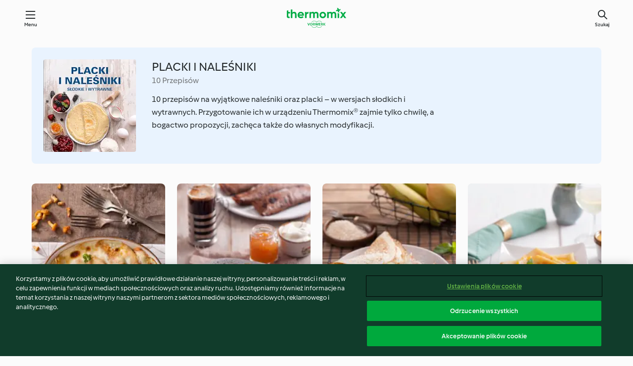

--- FILE ---
content_type: text/html; charset=utf-8
request_url: https://cookidoo.pl/collection/pl/p/VrkCollection-pl-000001325507
body_size: 7624
content:
<!DOCTYPE html>
<html
  lang="pl"
  class="cicd2-theme">
  <head>
      <meta property="og:url" content="https://cookidoo.pl/collection/pl/p/VrkCollection-pl-000001325507"/>
      <meta property="og:title" content="PLACKI I NALEŚNIKI "/>
      <meta property="og:description" content="Świat przepisów Thermomix® – Cookidoo® zapewni Ci pyszne dania na całym świecie.
Tysiące przepisów oraz pomysłów to gwarancja wyśmienitych inspiracji przy każdych odwiedzinach."/>
      <meta property="og:image" content="https://assets.tmecosys.com/image/upload/t_web_col_187x187_2x/img/collection/VrkCollection-pl-000001325507.jpg"/>
      <meta charset="utf-8">
      <meta name="viewport" content="width=device-width, initial-scale=1, shrink-to-fit=no">
      <link rel="stylesheet" href="https://patternlib-all.prod.external.eu-tm-prod.vorwerk-digital.com/pl-core-29.5.0-c777d148a40073f22d20001fcdd6914f.css">
        <link rel="stylesheet" href="https://patternlib-all.prod.external.eu-tm-prod.vorwerk-digital.com/cicd2-theme-29.5.0-43cee002ce95b4bcfc18513ecba0695e.css">
      <link rel="stylesheet" href="https://recipepublic-all.prod.external.eu-tm-prod.vorwerk-digital.com/bundle-7e9da6437349bf80779b292c7cffc47b.css">
      <link rel="icon" href="https://patternlib-all.prod.external.eu-tm-prod.vorwerk-digital.com/favicon-02a92602e0cf506ebd0186892a17fd82.ico">
      <link rel="preconnect" href="https://assets.tmecosys.com" crossorigin="anonymous">
      <script>"use strict";(()=>{function c(n){let t=document.cookie.match(new RegExp("(^| )"+n+"=([^;]+)"));if(t)return t[2]}var e={get:c};e.get("v-authenticated")?document.documentElement.classList.add("is-authenticated"):document.documentElement.classList.add("is-unauthenticated");})();
</script>
      <title>PLACKI I NALEŚNIKI  - Cookidoo® – oficjalna platforma z przepisami na Thermomix®</title>
  </head>
  <body>
    <core-user-info
      condition="html.is-authenticated"
      base="/profile/api/user"
      community-profile="/community/profile/pl"
      devices="/customer-devices/api/my-devices/versions"
      >
    </core-user-info>
    
    
<header tabindex="-1" class="page-header">
  <div class="page-header__content">
    <a href="#main-content" class="link--skip">Przejdź do głównej treści</a>
        <a class="logo page-header__home authenticated-only" href="/foundation/pl/for-you"
          aria-label="Link to the home page">
          <img class="logo" src="https://patternlib-all.prod.external.eu-tm-prod.vorwerk-digital.com/logo_thermomix-02469c2fb4fca55fc3c397286d9e7fe0.svg"
            alt="Thermomix®">
        </a>
        <a class="logo page-header__home unauthenticated-only" href="/foundation/pl/explore"
          aria-label="Link to the home page">
          <img class="logo" src="https://patternlib-all.prod.external.eu-tm-prod.vorwerk-digital.com/logo_thermomix-02469c2fb4fca55fc3c397286d9e7fe0.svg"
            alt="Thermomix®">
        </a>
    <core-nav class="page-header__nav">
      <nav class="core-nav__nav" role="navigation">
        <button class="core-nav__trigger">Menu</button>
        <div class="core-nav__container">
          <ul class="core-nav__main-links authenticated-only">
              <li class="core-nav__item">
                <a href="/foundation/pl/for-you"
                  class="core-nav__link">Dla Ciebie</a>
              </li>
            <li class="core-nav__item">
              <a href="/foundation/pl/explore"
                class="core-nav__link">Odkrywaj</a>
            </li>
            <li class="core-nav__item">
              <a href="/organize/pl/my-recipes"
                class="core-nav__link">Moje przepisy</a>
            </li>
            <li class="core-nav__item">
              <a href="/planning/pl/my-week"
                class="core-nav__link">Mój tydzień</a>
            </li>
              <li class="core-nav__item">
                <a href="/shopping/pl"
                  class="core-nav__link">Lista zakupów</a>
              </li>
          </ul>
          <ul class=" core-nav__main-links unauthenticated-only">
            <li class="core-nav__item">
              <a href="/foundation/pl/explore"
                class="core-nav__link">Odkrywaj</a>
            </li>
            <li class="core-nav__item">
              <a href="/foundation/pl/membership"
                class="core-nav__link">Abonament</a>
            </li>
            <li class="core-nav__item">
              <a href="/foundation/pl/help"
                class="core-nav__link">Pomoc</a>
            </li>
          </ul>
          <ul class="core-nav__links unauthenticated-only">
            <li class="core-nav__item">
              <a href="/ciam/register/start"
                class="core-nav__link page-header__sign-up page-header__icon">Zarejestruj konto</a>
            </li>
            <li class="core-nav__item">
              <a href="/profile/pl/login?redirectAfterLogin=%2Fcollection%2Fpl%2Fp%2FVrkCollection-pl-000001325507"
                class="core-nav__link page-header__login page-header__icon">Zaloguj się</a>
            </li>
          </ul>
          <div role="separator" aria-orientation="vertical"
            class="core-nav__separator separator-vertical separator-vertical--silver-20"></div>
          <core-user-profile class="authenticated-only">
            <core-dropdown-menu class="core-nav__dropdown core-nav__dropdown--profile" align="bottom-right">
              <button class="core-dropdown-menu__trigger core-nav__dropdown-trigger">
                <span class="core-nav__dropdown-trigger-icon" aria-hidden="true"></span>
                <img class="core-nav__dropdown-trigger-picture" src alt>
                <span class="core-dropdown-menu__trigger-text">
                    Profil
                </span>
              </button>
              <div class="core-dropdown-menu__content core-nav__dropdown-content">
                <ul class="core-dropdown-list core-nav__dropdown-list">
                  <li class="core-community-profile__link">
                    <a href="/community/profile/pl"
                      class="core-dropdown-list__item core-nav__link core-nav__link--community">
                      <core-community-profile>
                        <span class="core-community-profile__icon" aria-hidden="true"></span>
                        <img class="core-community-profile__picture" src alt>
                        <div class="core-community-profile__heading-group">
                          <span class="core-community-profile__header">Profil</span>
                          <span class="core-community-profile__subheader">Wyświetl profil</span>
                        </div>
                      </core-community-profile>
                    </a>
                  </li>
                  <li>
                    <a href="/commerce/pl/membership"
                      class="core-dropdown-list__item core-nav__link">Konto użytkownika</a>
                  </li>
                  <li>
                    <a href="/foundation/pl/help"
                      class="core-dropdown-list__item core-nav__link">Pomoc</a>
                  </li>
                  <li>
                    <a href="/profile/logout"
                      class="core-dropdown-list__item core-nav__link">Wyloguj się</a>
                  </li>
                </ul>
              </div>
            </core-dropdown-menu>
          </core-user-profile>
        </div>
        <div role="separator" aria-orientation="vertical"
          class="core-nav__separator separator-vertical separator-vertical--silver-20"></div>
      </nav>
    </core-nav>
    <a class="page-header__search page-header__icon" href="/search/pl"
      aria-label="Szukaj">Szukaj</a>
  </div>
</header>

  <div class="l-main">
    <cdp-details id="main-content" class="g-wrapper">
      <cdp-header>
        <img class="cdp-header__image"   src="https://assets.tmecosys.com/image/upload/t_web_col_187x187/img/collection/VrkCollection-pl-000001325507.jpg"
        srcset="https://assets.tmecosys.com/image/upload/t_web_col_187x187/img/collection/VrkCollection-pl-000001325507.jpg 187w, https://assets.tmecosys.com/image/upload/t_web_col_187x187_1_5x/img/collection/VrkCollection-pl-000001325507.jpg 280w, https://assets.tmecosys.com/image/upload/t_web_col_187x187_2x/img/collection/VrkCollection-pl-000001325507.jpg 374w"
          sizes="187px"
       />
        <div class="cdp-header__wrapper">
          <h3 class="cdp-header__title">PLACKI I NALEŚNIKI </h3>
          <label class="cdp-header__count">10 Przepisów</label>
          <p class="cdp-header__text">10 przepisów na wyjątkowe naleśniki oraz placki – w wersjach słodkich i wytrawnych. Przygotowanie ich w urządzeniu Thermomix® zajmie tylko chwilę, a bogactwo propozycji, zachęca także do własnych modyfikacji.  
      </p>
        </div>
        <core-transclude
          href="/organize/pl/transclude/save-collection/VrkCollection-pl-000001325507"
          on="handle-form-success" context="cdp-header"
          autoload-condition="html.is-authenticated"
          loader="false">
        </core-transclude>
      </cdp-header>
      <tiles-list-wrapper data-rating-url="/rating/pl/recipes-ratings">
        <core-tiles-list>
            <core-tile class="core-tile--expanded" data-recipe-id="r220535" data-recipe-rating="">
              <a class="link--alt" href="/recipes/recipe/pl/r220535">
                <div class="core-tile__image-wrapper">
                    <core-image-loader>
                        <img class="core-tile__image"
                              src="https://assets.tmecosys.com/image/upload/t_web_shared_recipe_221x240/img/recipe/ras/Assets/083D864B-2728-44F9-B350-AF21779F5E7E/Derivates/d934b530-54cf-448b-9be4-a403506b011a.jpg"
                              srcset="https://assets.tmecosys.com/image/upload/t_web_shared_recipe_221x240/img/recipe/ras/Assets/083D864B-2728-44F9-B350-AF21779F5E7E/Derivates/d934b530-54cf-448b-9be4-a403506b011a.jpg 221w, https://assets.tmecosys.com/image/upload/t_web_shared_recipe_221x240_1_5x/img/recipe/ras/Assets/083D864B-2728-44F9-B350-AF21779F5E7E/Derivates/d934b530-54cf-448b-9be4-a403506b011a.jpg 331w, https://assets.tmecosys.com/image/upload/t_web_shared_recipe_221x240_2x/img/recipe/ras/Assets/083D864B-2728-44F9-B350-AF21779F5E7E/Derivates/d934b530-54cf-448b-9be4-a403506b011a.jpg 442w"
                                sizes="(min-width: 1333px) 185px, 160px"
                             alt="Naleśniki zapiekane z kurkami i ricottą"
                             title="Naleśniki zapiekane z kurkami i ricottą">
                    </core-image-loader>
                </div>
                <div class="core-tile__description-wrapper">
                  <div class="core-tile__description">
                    <core-ellipsis>
                      <p class="core-tile__description-text">
                        Naleśniki zapiekane z kurkami i ricottą
                      </p>
                    </core-ellipsis>
                    <button
                      id="tile-trigger-r220535"
                      class="core-tile__trigger authenticated-only context-menu-trigger"
                      aria-label="open context menu"
                      type="button">
                    </button>
                  </div>
                    <p class="core-tile__description-subline core-tile__no-ratings" style="display: none;">Brak ocen</p>
                      <core-rating class="core-rating--short core-rating--small">
                      </core-rating>
                    <p class="core-tile__description-subline">1 godz. 10 min</p>
                </div>
              </a>
              <div class="authenticated-only">
                <core-context-menu trigger-id="tile-trigger-r220535">
                  <ul class="core-dropdown-list">
                    <li>
                      <core-transclude
                        href="/planning/pl/transclude/manage-cook-today/r220535"
                        prevent-page-reload="true" on="context-menu-open" context="core-context-menu">
                      </core-transclude>
                    </li>
                    <li>
                      <core-transclude
                        href="/organize/pl/transclude/manage-bookmark/r220535"
                        prevent-page-reload="true" on="context-menu-open" context="core-context-menu">
                      </core-transclude>
                    </li>
                    <li>
                      <core-transclude
                        href="/organize/pl/transclude/manage-custom-list/r220535"
                        prevent-page-reload="true" on="context-menu-open" context="core-context-menu">
                      </core-transclude>
                    </li>
                    <li>
                      <core-transclude
                        href="/planning/pl/transclude/manage-add-to-myweek/r220535"
                        prevent-page-reload="true" on="context-menu-open" context="core-context-menu">
                      </core-transclude>
                    </li>
                    <li>
                      <core-transclude
                        href="/shopping/pl/partial/add-to-shopping-list/r220535"
                        prevent-page-reload="true" on="context-menu-open" context="core-context-menu">
                      </core-transclude>
                    </li>
                      <li>
                        <core-transclude
                          href="/created-recipes/pl/partials/add-to-customer-recipes?recipeUrl=https%3A%2F%2Fcookidoo.pl%2Frecipes%2Frecipe%2Fpl%2Fr220535"
                          prevent-page-reload="true" on="context-menu-open" context="core-context-menu">
                        </core-transclude>
                      </li>
                    <li data-error="401" data-redirect-param="redirectAfterLogin" style="display: none">
                      <a href="/profile/pl/login?redirectAfterLogin=https%3A%2F%2Fcookidoo.pl%2Fcollection%2Fpl%2Fp%2FVrkCollection-pl-000001325507"
                        class="core-dropdown-list__item"><span class="icon icon--refresh"
                        aria-hidden="true"></span>Odśwież login</a>
                    </li>
                  </ul>
                </core-context-menu>
              </div>
            </core-tile>
            <core-tile class="core-tile--expanded" data-recipe-id="r220540" data-recipe-rating="">
              <a class="link--alt" href="/recipes/recipe/pl/r220540">
                <div class="core-tile__image-wrapper">
                    <core-image-loader>
                        <img class="core-tile__image"
                              src="https://assets.tmecosys.com/image/upload/t_web_shared_recipe_221x240/img/recipe/ras/Assets/7891CCF7-2D5A-4141-852B-9F8DEF0F9DEC/Derivates/58EB50EA-89DE-48FD-A2E9-1CFFEDA706DB.jpg"
                              srcset="https://assets.tmecosys.com/image/upload/t_web_shared_recipe_221x240/img/recipe/ras/Assets/7891CCF7-2D5A-4141-852B-9F8DEF0F9DEC/Derivates/58EB50EA-89DE-48FD-A2E9-1CFFEDA706DB.jpg 221w, https://assets.tmecosys.com/image/upload/t_web_shared_recipe_221x240_1_5x/img/recipe/ras/Assets/7891CCF7-2D5A-4141-852B-9F8DEF0F9DEC/Derivates/58EB50EA-89DE-48FD-A2E9-1CFFEDA706DB.jpg 331w, https://assets.tmecosys.com/image/upload/t_web_shared_recipe_221x240_2x/img/recipe/ras/Assets/7891CCF7-2D5A-4141-852B-9F8DEF0F9DEC/Derivates/58EB50EA-89DE-48FD-A2E9-1CFFEDA706DB.jpg 442w"
                                sizes="(min-width: 1333px) 185px, 160px"
                             alt="Naleśniki kawowe"
                             title="Naleśniki kawowe">
                    </core-image-loader>
                </div>
                <div class="core-tile__description-wrapper">
                  <div class="core-tile__description">
                    <core-ellipsis>
                      <p class="core-tile__description-text">
                        Naleśniki kawowe
                      </p>
                    </core-ellipsis>
                    <button
                      id="tile-trigger-r220540"
                      class="core-tile__trigger authenticated-only context-menu-trigger"
                      aria-label="open context menu"
                      type="button">
                    </button>
                  </div>
                    <p class="core-tile__description-subline core-tile__no-ratings" style="display: none;">Brak ocen</p>
                      <core-rating class="core-rating--short core-rating--small">
                      </core-rating>
                    <p class="core-tile__description-subline">1 godz.</p>
                </div>
              </a>
              <div class="authenticated-only">
                <core-context-menu trigger-id="tile-trigger-r220540">
                  <ul class="core-dropdown-list">
                    <li>
                      <core-transclude
                        href="/planning/pl/transclude/manage-cook-today/r220540"
                        prevent-page-reload="true" on="context-menu-open" context="core-context-menu">
                      </core-transclude>
                    </li>
                    <li>
                      <core-transclude
                        href="/organize/pl/transclude/manage-bookmark/r220540"
                        prevent-page-reload="true" on="context-menu-open" context="core-context-menu">
                      </core-transclude>
                    </li>
                    <li>
                      <core-transclude
                        href="/organize/pl/transclude/manage-custom-list/r220540"
                        prevent-page-reload="true" on="context-menu-open" context="core-context-menu">
                      </core-transclude>
                    </li>
                    <li>
                      <core-transclude
                        href="/planning/pl/transclude/manage-add-to-myweek/r220540"
                        prevent-page-reload="true" on="context-menu-open" context="core-context-menu">
                      </core-transclude>
                    </li>
                    <li>
                      <core-transclude
                        href="/shopping/pl/partial/add-to-shopping-list/r220540"
                        prevent-page-reload="true" on="context-menu-open" context="core-context-menu">
                      </core-transclude>
                    </li>
                      <li>
                        <core-transclude
                          href="/created-recipes/pl/partials/add-to-customer-recipes?recipeUrl=https%3A%2F%2Fcookidoo.pl%2Frecipes%2Frecipe%2Fpl%2Fr220540"
                          prevent-page-reload="true" on="context-menu-open" context="core-context-menu">
                        </core-transclude>
                      </li>
                    <li data-error="401" data-redirect-param="redirectAfterLogin" style="display: none">
                      <a href="/profile/pl/login?redirectAfterLogin=https%3A%2F%2Fcookidoo.pl%2Fcollection%2Fpl%2Fp%2FVrkCollection-pl-000001325507"
                        class="core-dropdown-list__item"><span class="icon icon--refresh"
                        aria-hidden="true"></span>Odśwież login</a>
                    </li>
                  </ul>
                </core-context-menu>
              </div>
            </core-tile>
            <core-tile class="core-tile--expanded" data-recipe-id="r220538" data-recipe-rating="">
              <a class="link--alt" href="/recipes/recipe/pl/r220538">
                <div class="core-tile__image-wrapper">
                    <core-image-loader>
                        <img class="core-tile__image"
                              src="https://assets.tmecosys.com/image/upload/t_web_shared_recipe_221x240/img/recipe/ras/Assets/F062B904-4B84-49D3-B1E3-005BCFAFCF3A/Derivates/ab030410-3e46-4a11-9eac-72b63764ee20.jpg"
                              srcset="https://assets.tmecosys.com/image/upload/t_web_shared_recipe_221x240/img/recipe/ras/Assets/F062B904-4B84-49D3-B1E3-005BCFAFCF3A/Derivates/ab030410-3e46-4a11-9eac-72b63764ee20.jpg 221w, https://assets.tmecosys.com/image/upload/t_web_shared_recipe_221x240_1_5x/img/recipe/ras/Assets/F062B904-4B84-49D3-B1E3-005BCFAFCF3A/Derivates/ab030410-3e46-4a11-9eac-72b63764ee20.jpg 331w, https://assets.tmecosys.com/image/upload/t_web_shared_recipe_221x240_2x/img/recipe/ras/Assets/F062B904-4B84-49D3-B1E3-005BCFAFCF3A/Derivates/ab030410-3e46-4a11-9eac-72b63764ee20.jpg 442w"
                                sizes="(min-width: 1333px) 185px, 160px"
                             alt="Tajskie naleśniki ryżowo-kokosowe"
                             title="Tajskie naleśniki ryżowo-kokosowe">
                    </core-image-loader>
                </div>
                <div class="core-tile__description-wrapper">
                  <div class="core-tile__description">
                    <core-ellipsis>
                      <p class="core-tile__description-text">
                        Tajskie naleśniki ryżowo-kokosowe
                      </p>
                    </core-ellipsis>
                    <button
                      id="tile-trigger-r220538"
                      class="core-tile__trigger authenticated-only context-menu-trigger"
                      aria-label="open context menu"
                      type="button">
                    </button>
                  </div>
                    <p class="core-tile__description-subline core-tile__no-ratings" style="display: none;">Brak ocen</p>
                      <core-rating class="core-rating--short core-rating--small">
                      </core-rating>
                    <p class="core-tile__description-subline">55 min</p>
                </div>
              </a>
              <div class="authenticated-only">
                <core-context-menu trigger-id="tile-trigger-r220538">
                  <ul class="core-dropdown-list">
                    <li>
                      <core-transclude
                        href="/planning/pl/transclude/manage-cook-today/r220538"
                        prevent-page-reload="true" on="context-menu-open" context="core-context-menu">
                      </core-transclude>
                    </li>
                    <li>
                      <core-transclude
                        href="/organize/pl/transclude/manage-bookmark/r220538"
                        prevent-page-reload="true" on="context-menu-open" context="core-context-menu">
                      </core-transclude>
                    </li>
                    <li>
                      <core-transclude
                        href="/organize/pl/transclude/manage-custom-list/r220538"
                        prevent-page-reload="true" on="context-menu-open" context="core-context-menu">
                      </core-transclude>
                    </li>
                    <li>
                      <core-transclude
                        href="/planning/pl/transclude/manage-add-to-myweek/r220538"
                        prevent-page-reload="true" on="context-menu-open" context="core-context-menu">
                      </core-transclude>
                    </li>
                    <li>
                      <core-transclude
                        href="/shopping/pl/partial/add-to-shopping-list/r220538"
                        prevent-page-reload="true" on="context-menu-open" context="core-context-menu">
                      </core-transclude>
                    </li>
                      <li>
                        <core-transclude
                          href="/created-recipes/pl/partials/add-to-customer-recipes?recipeUrl=https%3A%2F%2Fcookidoo.pl%2Frecipes%2Frecipe%2Fpl%2Fr220538"
                          prevent-page-reload="true" on="context-menu-open" context="core-context-menu">
                        </core-transclude>
                      </li>
                    <li data-error="401" data-redirect-param="redirectAfterLogin" style="display: none">
                      <a href="/profile/pl/login?redirectAfterLogin=https%3A%2F%2Fcookidoo.pl%2Fcollection%2Fpl%2Fp%2FVrkCollection-pl-000001325507"
                        class="core-dropdown-list__item"><span class="icon icon--refresh"
                        aria-hidden="true"></span>Odśwież login</a>
                    </li>
                  </ul>
                </core-context-menu>
              </div>
            </core-tile>
            <core-tile class="core-tile--expanded" data-recipe-id="r220539" data-recipe-rating="">
              <a class="link--alt" href="/recipes/recipe/pl/r220539">
                <div class="core-tile__image-wrapper">
                    <core-image-loader>
                        <img class="core-tile__image"
                              src="https://assets.tmecosys.com/image/upload/t_web_shared_recipe_221x240/img/recipe/ras/Assets/2C948CF1-DB09-41ED-935C-60C9AA964143/Derivates/d594621d-9aa8-4103-a7c4-c1db3d8c40c7.jpg"
                              srcset="https://assets.tmecosys.com/image/upload/t_web_shared_recipe_221x240/img/recipe/ras/Assets/2C948CF1-DB09-41ED-935C-60C9AA964143/Derivates/d594621d-9aa8-4103-a7c4-c1db3d8c40c7.jpg 221w, https://assets.tmecosys.com/image/upload/t_web_shared_recipe_221x240_1_5x/img/recipe/ras/Assets/2C948CF1-DB09-41ED-935C-60C9AA964143/Derivates/d594621d-9aa8-4103-a7c4-c1db3d8c40c7.jpg 331w, https://assets.tmecosys.com/image/upload/t_web_shared_recipe_221x240_2x/img/recipe/ras/Assets/2C948CF1-DB09-41ED-935C-60C9AA964143/Derivates/d594621d-9aa8-4103-a7c4-c1db3d8c40c7.jpg 442w"
                                sizes="(min-width: 1333px) 185px, 160px"
                             alt="Naleśniki à la Suzette"
                             title="Naleśniki à la Suzette">
                    </core-image-loader>
                </div>
                <div class="core-tile__description-wrapper">
                  <div class="core-tile__description">
                    <core-ellipsis>
                      <p class="core-tile__description-text">
                        Naleśniki à la Suzette
                      </p>
                    </core-ellipsis>
                    <button
                      id="tile-trigger-r220539"
                      class="core-tile__trigger authenticated-only context-menu-trigger"
                      aria-label="open context menu"
                      type="button">
                    </button>
                  </div>
                    <p class="core-tile__description-subline core-tile__no-ratings" style="display: none;">Brak ocen</p>
                      <core-rating class="core-rating--short core-rating--small">
                      </core-rating>
                    <p class="core-tile__description-subline">55 min</p>
                </div>
              </a>
              <div class="authenticated-only">
                <core-context-menu trigger-id="tile-trigger-r220539">
                  <ul class="core-dropdown-list">
                    <li>
                      <core-transclude
                        href="/planning/pl/transclude/manage-cook-today/r220539"
                        prevent-page-reload="true" on="context-menu-open" context="core-context-menu">
                      </core-transclude>
                    </li>
                    <li>
                      <core-transclude
                        href="/organize/pl/transclude/manage-bookmark/r220539"
                        prevent-page-reload="true" on="context-menu-open" context="core-context-menu">
                      </core-transclude>
                    </li>
                    <li>
                      <core-transclude
                        href="/organize/pl/transclude/manage-custom-list/r220539"
                        prevent-page-reload="true" on="context-menu-open" context="core-context-menu">
                      </core-transclude>
                    </li>
                    <li>
                      <core-transclude
                        href="/planning/pl/transclude/manage-add-to-myweek/r220539"
                        prevent-page-reload="true" on="context-menu-open" context="core-context-menu">
                      </core-transclude>
                    </li>
                    <li>
                      <core-transclude
                        href="/shopping/pl/partial/add-to-shopping-list/r220539"
                        prevent-page-reload="true" on="context-menu-open" context="core-context-menu">
                      </core-transclude>
                    </li>
                      <li>
                        <core-transclude
                          href="/created-recipes/pl/partials/add-to-customer-recipes?recipeUrl=https%3A%2F%2Fcookidoo.pl%2Frecipes%2Frecipe%2Fpl%2Fr220539"
                          prevent-page-reload="true" on="context-menu-open" context="core-context-menu">
                        </core-transclude>
                      </li>
                    <li data-error="401" data-redirect-param="redirectAfterLogin" style="display: none">
                      <a href="/profile/pl/login?redirectAfterLogin=https%3A%2F%2Fcookidoo.pl%2Fcollection%2Fpl%2Fp%2FVrkCollection-pl-000001325507"
                        class="core-dropdown-list__item"><span class="icon icon--refresh"
                        aria-hidden="true"></span>Odśwież login</a>
                    </li>
                  </ul>
                </core-context-menu>
              </div>
            </core-tile>
            <core-tile class="core-tile--expanded" data-recipe-id="r220536" data-recipe-rating="">
              <a class="link--alt" href="/recipes/recipe/pl/r220536">
                <div class="core-tile__image-wrapper">
                    <core-image-loader>
                        <img class="core-tile__image"
                              data-src="https://assets.tmecosys.com/image/upload/t_web_shared_recipe_221x240/img/recipe/ras/Assets/47BC33EE-F946-487D-BBE1-9647FE380C4B/Derivates/69bcf1a0-9333-4cab-ba62-054386e71e64.jpg"
                              data-srcset="https://assets.tmecosys.com/image/upload/t_web_shared_recipe_221x240/img/recipe/ras/Assets/47BC33EE-F946-487D-BBE1-9647FE380C4B/Derivates/69bcf1a0-9333-4cab-ba62-054386e71e64.jpg 221w, https://assets.tmecosys.com/image/upload/t_web_shared_recipe_221x240_1_5x/img/recipe/ras/Assets/47BC33EE-F946-487D-BBE1-9647FE380C4B/Derivates/69bcf1a0-9333-4cab-ba62-054386e71e64.jpg 331w, https://assets.tmecosys.com/image/upload/t_web_shared_recipe_221x240_2x/img/recipe/ras/Assets/47BC33EE-F946-487D-BBE1-9647FE380C4B/Derivates/69bcf1a0-9333-4cab-ba62-054386e71e64.jpg 442w"
                                data-sizes="(min-width: 1333px) 185px, 160px"
                             alt="Placki porowe z mięsnym farszem"
                             title="Placki porowe z mięsnym farszem"
                             src="[data-uri]">
                    </core-image-loader>
                    <noscript>
                      <img class="core-tile__image" src="https://assets.tmecosys.com/image/upload/t_web_shared_recipe_221x240/img/recipe/ras/Assets/47BC33EE-F946-487D-BBE1-9647FE380C4B/Derivates/69bcf1a0-9333-4cab-ba62-054386e71e64.jpg" alt="Placki porowe z mięsnym farszem" title="Placki porowe z mięsnym farszem">
                    </noscript>
                </div>
                <div class="core-tile__description-wrapper">
                  <div class="core-tile__description">
                    <core-ellipsis>
                      <p class="core-tile__description-text">
                        Placki porowe z mięsnym farszem
                      </p>
                    </core-ellipsis>
                    <button
                      id="tile-trigger-r220536"
                      class="core-tile__trigger authenticated-only context-menu-trigger"
                      aria-label="open context menu"
                      type="button">
                    </button>
                  </div>
                    <p class="core-tile__description-subline core-tile__no-ratings" style="display: none;">Brak ocen</p>
                      <core-rating class="core-rating--short core-rating--small">
                      </core-rating>
                    <p class="core-tile__description-subline">1 godz.</p>
                </div>
              </a>
              <div class="authenticated-only">
                <core-context-menu trigger-id="tile-trigger-r220536">
                  <ul class="core-dropdown-list">
                    <li>
                      <core-transclude
                        href="/planning/pl/transclude/manage-cook-today/r220536"
                        prevent-page-reload="true" on="context-menu-open" context="core-context-menu">
                      </core-transclude>
                    </li>
                    <li>
                      <core-transclude
                        href="/organize/pl/transclude/manage-bookmark/r220536"
                        prevent-page-reload="true" on="context-menu-open" context="core-context-menu">
                      </core-transclude>
                    </li>
                    <li>
                      <core-transclude
                        href="/organize/pl/transclude/manage-custom-list/r220536"
                        prevent-page-reload="true" on="context-menu-open" context="core-context-menu">
                      </core-transclude>
                    </li>
                    <li>
                      <core-transclude
                        href="/planning/pl/transclude/manage-add-to-myweek/r220536"
                        prevent-page-reload="true" on="context-menu-open" context="core-context-menu">
                      </core-transclude>
                    </li>
                    <li>
                      <core-transclude
                        href="/shopping/pl/partial/add-to-shopping-list/r220536"
                        prevent-page-reload="true" on="context-menu-open" context="core-context-menu">
                      </core-transclude>
                    </li>
                      <li>
                        <core-transclude
                          href="/created-recipes/pl/partials/add-to-customer-recipes?recipeUrl=https%3A%2F%2Fcookidoo.pl%2Frecipes%2Frecipe%2Fpl%2Fr220536"
                          prevent-page-reload="true" on="context-menu-open" context="core-context-menu">
                        </core-transclude>
                      </li>
                    <li data-error="401" data-redirect-param="redirectAfterLogin" style="display: none">
                      <a href="/profile/pl/login?redirectAfterLogin=https%3A%2F%2Fcookidoo.pl%2Fcollection%2Fpl%2Fp%2FVrkCollection-pl-000001325507"
                        class="core-dropdown-list__item"><span class="icon icon--refresh"
                        aria-hidden="true"></span>Odśwież login</a>
                    </li>
                  </ul>
                </core-context-menu>
              </div>
            </core-tile>
            <core-tile class="core-tile--expanded" data-recipe-id="r220533" data-recipe-rating="">
              <a class="link--alt" href="/recipes/recipe/pl/r220533">
                <div class="core-tile__image-wrapper">
                    <core-image-loader>
                        <img class="core-tile__image"
                              data-src="https://assets.tmecosys.com/image/upload/t_web_shared_recipe_221x240/img/recipe/ras/Assets/77C1BB97-5B0A-4128-A0F5-0D50EC5183A3/Derivates/bd76b21e-57dd-45c7-95f7-593757a243ce.jpg"
                              data-srcset="https://assets.tmecosys.com/image/upload/t_web_shared_recipe_221x240/img/recipe/ras/Assets/77C1BB97-5B0A-4128-A0F5-0D50EC5183A3/Derivates/bd76b21e-57dd-45c7-95f7-593757a243ce.jpg 221w, https://assets.tmecosys.com/image/upload/t_web_shared_recipe_221x240_1_5x/img/recipe/ras/Assets/77C1BB97-5B0A-4128-A0F5-0D50EC5183A3/Derivates/bd76b21e-57dd-45c7-95f7-593757a243ce.jpg 331w, https://assets.tmecosys.com/image/upload/t_web_shared_recipe_221x240_2x/img/recipe/ras/Assets/77C1BB97-5B0A-4128-A0F5-0D50EC5183A3/Derivates/bd76b21e-57dd-45c7-95f7-593757a243ce.jpg 442w"
                                data-sizes="(min-width: 1333px) 185px, 160px"
                             alt="Ażurowe naleśniki ziołowe ze szparagami i szynką"
                             title="Ażurowe naleśniki ziołowe ze szparagami i szynką"
                             src="[data-uri]">
                    </core-image-loader>
                    <noscript>
                      <img class="core-tile__image" src="https://assets.tmecosys.com/image/upload/t_web_shared_recipe_221x240/img/recipe/ras/Assets/77C1BB97-5B0A-4128-A0F5-0D50EC5183A3/Derivates/bd76b21e-57dd-45c7-95f7-593757a243ce.jpg" alt="Ażurowe naleśniki ziołowe ze szparagami i szynką" title="Ażurowe naleśniki ziołowe ze szparagami i szynką">
                    </noscript>
                </div>
                <div class="core-tile__description-wrapper">
                  <div class="core-tile__description">
                    <core-ellipsis>
                      <p class="core-tile__description-text">
                        Ażurowe naleśniki ziołowe ze szparagami i szynką
                      </p>
                    </core-ellipsis>
                    <button
                      id="tile-trigger-r220533"
                      class="core-tile__trigger authenticated-only context-menu-trigger"
                      aria-label="open context menu"
                      type="button">
                    </button>
                  </div>
                    <p class="core-tile__description-subline core-tile__no-ratings" style="display: none;">Brak ocen</p>
                      <core-rating class="core-rating--short core-rating--small">
                      </core-rating>
                    <p class="core-tile__description-subline">1 godz.</p>
                </div>
              </a>
              <div class="authenticated-only">
                <core-context-menu trigger-id="tile-trigger-r220533">
                  <ul class="core-dropdown-list">
                    <li>
                      <core-transclude
                        href="/planning/pl/transclude/manage-cook-today/r220533"
                        prevent-page-reload="true" on="context-menu-open" context="core-context-menu">
                      </core-transclude>
                    </li>
                    <li>
                      <core-transclude
                        href="/organize/pl/transclude/manage-bookmark/r220533"
                        prevent-page-reload="true" on="context-menu-open" context="core-context-menu">
                      </core-transclude>
                    </li>
                    <li>
                      <core-transclude
                        href="/organize/pl/transclude/manage-custom-list/r220533"
                        prevent-page-reload="true" on="context-menu-open" context="core-context-menu">
                      </core-transclude>
                    </li>
                    <li>
                      <core-transclude
                        href="/planning/pl/transclude/manage-add-to-myweek/r220533"
                        prevent-page-reload="true" on="context-menu-open" context="core-context-menu">
                      </core-transclude>
                    </li>
                    <li>
                      <core-transclude
                        href="/shopping/pl/partial/add-to-shopping-list/r220533"
                        prevent-page-reload="true" on="context-menu-open" context="core-context-menu">
                      </core-transclude>
                    </li>
                      <li>
                        <core-transclude
                          href="/created-recipes/pl/partials/add-to-customer-recipes?recipeUrl=https%3A%2F%2Fcookidoo.pl%2Frecipes%2Frecipe%2Fpl%2Fr220533"
                          prevent-page-reload="true" on="context-menu-open" context="core-context-menu">
                        </core-transclude>
                      </li>
                    <li data-error="401" data-redirect-param="redirectAfterLogin" style="display: none">
                      <a href="/profile/pl/login?redirectAfterLogin=https%3A%2F%2Fcookidoo.pl%2Fcollection%2Fpl%2Fp%2FVrkCollection-pl-000001325507"
                        class="core-dropdown-list__item"><span class="icon icon--refresh"
                        aria-hidden="true"></span>Odśwież login</a>
                    </li>
                  </ul>
                </core-context-menu>
              </div>
            </core-tile>
            <core-tile class="core-tile--expanded" data-recipe-id="r220537" data-recipe-rating="">
              <a class="link--alt" href="/recipes/recipe/pl/r220537">
                <div class="core-tile__image-wrapper">
                    <core-image-loader>
                        <img class="core-tile__image"
                              data-src="https://assets.tmecosys.com/image/upload/t_web_shared_recipe_221x240/img/recipe/ras/Assets/FAD9B76B-87CB-4FAB-9A9B-BF67AD958E91/Derivates/aa8aff4d-aa69-415d-9805-d7b023a6317e.jpg"
                              data-srcset="https://assets.tmecosys.com/image/upload/t_web_shared_recipe_221x240/img/recipe/ras/Assets/FAD9B76B-87CB-4FAB-9A9B-BF67AD958E91/Derivates/aa8aff4d-aa69-415d-9805-d7b023a6317e.jpg 221w, https://assets.tmecosys.com/image/upload/t_web_shared_recipe_221x240_1_5x/img/recipe/ras/Assets/FAD9B76B-87CB-4FAB-9A9B-BF67AD958E91/Derivates/aa8aff4d-aa69-415d-9805-d7b023a6317e.jpg 331w, https://assets.tmecosys.com/image/upload/t_web_shared_recipe_221x240_2x/img/recipe/ras/Assets/FAD9B76B-87CB-4FAB-9A9B-BF67AD958E91/Derivates/aa8aff4d-aa69-415d-9805-d7b023a6317e.jpg 442w"
                                data-sizes="(min-width: 1333px) 185px, 160px"
                             alt="Placki à la pizza z sosem czosnkowym"
                             title="Placki à la pizza z sosem czosnkowym"
                             src="[data-uri]">
                    </core-image-loader>
                    <noscript>
                      <img class="core-tile__image" src="https://assets.tmecosys.com/image/upload/t_web_shared_recipe_221x240/img/recipe/ras/Assets/FAD9B76B-87CB-4FAB-9A9B-BF67AD958E91/Derivates/aa8aff4d-aa69-415d-9805-d7b023a6317e.jpg" alt="Placki à la pizza z sosem czosnkowym" title="Placki à la pizza z sosem czosnkowym">
                    </noscript>
                </div>
                <div class="core-tile__description-wrapper">
                  <div class="core-tile__description">
                    <core-ellipsis>
                      <p class="core-tile__description-text">
                        Placki à la pizza z sosem czosnkowym
                      </p>
                    </core-ellipsis>
                    <button
                      id="tile-trigger-r220537"
                      class="core-tile__trigger authenticated-only context-menu-trigger"
                      aria-label="open context menu"
                      type="button">
                    </button>
                  </div>
                    <p class="core-tile__description-subline core-tile__no-ratings" style="display: none;">Brak ocen</p>
                      <core-rating class="core-rating--short core-rating--small">
                      </core-rating>
                    <p class="core-tile__description-subline">45 min</p>
                </div>
              </a>
              <div class="authenticated-only">
                <core-context-menu trigger-id="tile-trigger-r220537">
                  <ul class="core-dropdown-list">
                    <li>
                      <core-transclude
                        href="/planning/pl/transclude/manage-cook-today/r220537"
                        prevent-page-reload="true" on="context-menu-open" context="core-context-menu">
                      </core-transclude>
                    </li>
                    <li>
                      <core-transclude
                        href="/organize/pl/transclude/manage-bookmark/r220537"
                        prevent-page-reload="true" on="context-menu-open" context="core-context-menu">
                      </core-transclude>
                    </li>
                    <li>
                      <core-transclude
                        href="/organize/pl/transclude/manage-custom-list/r220537"
                        prevent-page-reload="true" on="context-menu-open" context="core-context-menu">
                      </core-transclude>
                    </li>
                    <li>
                      <core-transclude
                        href="/planning/pl/transclude/manage-add-to-myweek/r220537"
                        prevent-page-reload="true" on="context-menu-open" context="core-context-menu">
                      </core-transclude>
                    </li>
                    <li>
                      <core-transclude
                        href="/shopping/pl/partial/add-to-shopping-list/r220537"
                        prevent-page-reload="true" on="context-menu-open" context="core-context-menu">
                      </core-transclude>
                    </li>
                      <li>
                        <core-transclude
                          href="/created-recipes/pl/partials/add-to-customer-recipes?recipeUrl=https%3A%2F%2Fcookidoo.pl%2Frecipes%2Frecipe%2Fpl%2Fr220537"
                          prevent-page-reload="true" on="context-menu-open" context="core-context-menu">
                        </core-transclude>
                      </li>
                    <li data-error="401" data-redirect-param="redirectAfterLogin" style="display: none">
                      <a href="/profile/pl/login?redirectAfterLogin=https%3A%2F%2Fcookidoo.pl%2Fcollection%2Fpl%2Fp%2FVrkCollection-pl-000001325507"
                        class="core-dropdown-list__item"><span class="icon icon--refresh"
                        aria-hidden="true"></span>Odśwież login</a>
                    </li>
                  </ul>
                </core-context-menu>
              </div>
            </core-tile>
            <core-tile class="core-tile--expanded" data-recipe-id="r220543" data-recipe-rating="">
              <a class="link--alt" href="/recipes/recipe/pl/r220543">
                <div class="core-tile__image-wrapper">
                    <core-image-loader>
                        <img class="core-tile__image"
                              data-src="https://assets.tmecosys.com/image/upload/t_web_shared_recipe_221x240/img/recipe/ras/Assets/9F61EC35-9E77-4D81-AE0A-34E503273503/Derivates/ffe2da5d-71e4-4a1b-b080-ced24f0239cd.jpg"
                              data-srcset="https://assets.tmecosys.com/image/upload/t_web_shared_recipe_221x240/img/recipe/ras/Assets/9F61EC35-9E77-4D81-AE0A-34E503273503/Derivates/ffe2da5d-71e4-4a1b-b080-ced24f0239cd.jpg 221w, https://assets.tmecosys.com/image/upload/t_web_shared_recipe_221x240_1_5x/img/recipe/ras/Assets/9F61EC35-9E77-4D81-AE0A-34E503273503/Derivates/ffe2da5d-71e4-4a1b-b080-ced24f0239cd.jpg 331w, https://assets.tmecosys.com/image/upload/t_web_shared_recipe_221x240_2x/img/recipe/ras/Assets/9F61EC35-9E77-4D81-AE0A-34E503273503/Derivates/ffe2da5d-71e4-4a1b-b080-ced24f0239cd.jpg 442w"
                                data-sizes="(min-width: 1333px) 185px, 160px"
                             alt="Małdrzyki krakowskie"
                             title="Małdrzyki krakowskie"
                             src="[data-uri]">
                    </core-image-loader>
                    <noscript>
                      <img class="core-tile__image" src="https://assets.tmecosys.com/image/upload/t_web_shared_recipe_221x240/img/recipe/ras/Assets/9F61EC35-9E77-4D81-AE0A-34E503273503/Derivates/ffe2da5d-71e4-4a1b-b080-ced24f0239cd.jpg" alt="Małdrzyki krakowskie" title="Małdrzyki krakowskie">
                    </noscript>
                </div>
                <div class="core-tile__description-wrapper">
                  <div class="core-tile__description">
                    <core-ellipsis>
                      <p class="core-tile__description-text">
                        Małdrzyki krakowskie
                      </p>
                    </core-ellipsis>
                    <button
                      id="tile-trigger-r220543"
                      class="core-tile__trigger authenticated-only context-menu-trigger"
                      aria-label="open context menu"
                      type="button">
                    </button>
                  </div>
                    <p class="core-tile__description-subline core-tile__no-ratings" style="display: none;">Brak ocen</p>
                      <core-rating class="core-rating--short core-rating--small">
                      </core-rating>
                    <p class="core-tile__description-subline">25 min</p>
                </div>
              </a>
              <div class="authenticated-only">
                <core-context-menu trigger-id="tile-trigger-r220543">
                  <ul class="core-dropdown-list">
                    <li>
                      <core-transclude
                        href="/planning/pl/transclude/manage-cook-today/r220543"
                        prevent-page-reload="true" on="context-menu-open" context="core-context-menu">
                      </core-transclude>
                    </li>
                    <li>
                      <core-transclude
                        href="/organize/pl/transclude/manage-bookmark/r220543"
                        prevent-page-reload="true" on="context-menu-open" context="core-context-menu">
                      </core-transclude>
                    </li>
                    <li>
                      <core-transclude
                        href="/organize/pl/transclude/manage-custom-list/r220543"
                        prevent-page-reload="true" on="context-menu-open" context="core-context-menu">
                      </core-transclude>
                    </li>
                    <li>
                      <core-transclude
                        href="/planning/pl/transclude/manage-add-to-myweek/r220543"
                        prevent-page-reload="true" on="context-menu-open" context="core-context-menu">
                      </core-transclude>
                    </li>
                    <li>
                      <core-transclude
                        href="/shopping/pl/partial/add-to-shopping-list/r220543"
                        prevent-page-reload="true" on="context-menu-open" context="core-context-menu">
                      </core-transclude>
                    </li>
                      <li>
                        <core-transclude
                          href="/created-recipes/pl/partials/add-to-customer-recipes?recipeUrl=https%3A%2F%2Fcookidoo.pl%2Frecipes%2Frecipe%2Fpl%2Fr220543"
                          prevent-page-reload="true" on="context-menu-open" context="core-context-menu">
                        </core-transclude>
                      </li>
                    <li data-error="401" data-redirect-param="redirectAfterLogin" style="display: none">
                      <a href="/profile/pl/login?redirectAfterLogin=https%3A%2F%2Fcookidoo.pl%2Fcollection%2Fpl%2Fp%2FVrkCollection-pl-000001325507"
                        class="core-dropdown-list__item"><span class="icon icon--refresh"
                        aria-hidden="true"></span>Odśwież login</a>
                    </li>
                  </ul>
                </core-context-menu>
              </div>
            </core-tile>
            <core-tile class="core-tile--expanded" data-recipe-id="r220542" data-recipe-rating="">
              <a class="link--alt" href="/recipes/recipe/pl/r220542">
                <div class="core-tile__image-wrapper">
                    <core-image-loader>
                        <img class="core-tile__image"
                              data-src="https://assets.tmecosys.com/image/upload/t_web_shared_recipe_221x240/img/recipe/ras/Assets/68FE9F99-703E-4747-B342-6573C59508FD/Derivates/5e0108a5-d36b-41ec-ab3a-9fc7d3c5ce6e.jpg"
                              data-srcset="https://assets.tmecosys.com/image/upload/t_web_shared_recipe_221x240/img/recipe/ras/Assets/68FE9F99-703E-4747-B342-6573C59508FD/Derivates/5e0108a5-d36b-41ec-ab3a-9fc7d3c5ce6e.jpg 221w, https://assets.tmecosys.com/image/upload/t_web_shared_recipe_221x240_1_5x/img/recipe/ras/Assets/68FE9F99-703E-4747-B342-6573C59508FD/Derivates/5e0108a5-d36b-41ec-ab3a-9fc7d3c5ce6e.jpg 331w, https://assets.tmecosys.com/image/upload/t_web_shared_recipe_221x240_2x/img/recipe/ras/Assets/68FE9F99-703E-4747-B342-6573C59508FD/Derivates/5e0108a5-d36b-41ec-ab3a-9fc7d3c5ce6e.jpg 442w"
                                data-sizes="(min-width: 1333px) 185px, 160px"
                             alt="Tort naleśnikowy"
                             title="Tort naleśnikowy"
                             src="[data-uri]">
                    </core-image-loader>
                    <noscript>
                      <img class="core-tile__image" src="https://assets.tmecosys.com/image/upload/t_web_shared_recipe_221x240/img/recipe/ras/Assets/68FE9F99-703E-4747-B342-6573C59508FD/Derivates/5e0108a5-d36b-41ec-ab3a-9fc7d3c5ce6e.jpg" alt="Tort naleśnikowy" title="Tort naleśnikowy">
                    </noscript>
                </div>
                <div class="core-tile__description-wrapper">
                  <div class="core-tile__description">
                    <core-ellipsis>
                      <p class="core-tile__description-text">
                        Tort naleśnikowy
                      </p>
                    </core-ellipsis>
                    <button
                      id="tile-trigger-r220542"
                      class="core-tile__trigger authenticated-only context-menu-trigger"
                      aria-label="open context menu"
                      type="button">
                    </button>
                  </div>
                    <p class="core-tile__description-subline core-tile__no-ratings" style="display: none;">Brak ocen</p>
                      <core-rating class="core-rating--short core-rating--small">
                      </core-rating>
                    <p class="core-tile__description-subline">6 godz. 30 min</p>
                </div>
              </a>
              <div class="authenticated-only">
                <core-context-menu trigger-id="tile-trigger-r220542">
                  <ul class="core-dropdown-list">
                    <li>
                      <core-transclude
                        href="/planning/pl/transclude/manage-cook-today/r220542"
                        prevent-page-reload="true" on="context-menu-open" context="core-context-menu">
                      </core-transclude>
                    </li>
                    <li>
                      <core-transclude
                        href="/organize/pl/transclude/manage-bookmark/r220542"
                        prevent-page-reload="true" on="context-menu-open" context="core-context-menu">
                      </core-transclude>
                    </li>
                    <li>
                      <core-transclude
                        href="/organize/pl/transclude/manage-custom-list/r220542"
                        prevent-page-reload="true" on="context-menu-open" context="core-context-menu">
                      </core-transclude>
                    </li>
                    <li>
                      <core-transclude
                        href="/planning/pl/transclude/manage-add-to-myweek/r220542"
                        prevent-page-reload="true" on="context-menu-open" context="core-context-menu">
                      </core-transclude>
                    </li>
                    <li>
                      <core-transclude
                        href="/shopping/pl/partial/add-to-shopping-list/r220542"
                        prevent-page-reload="true" on="context-menu-open" context="core-context-menu">
                      </core-transclude>
                    </li>
                      <li>
                        <core-transclude
                          href="/created-recipes/pl/partials/add-to-customer-recipes?recipeUrl=https%3A%2F%2Fcookidoo.pl%2Frecipes%2Frecipe%2Fpl%2Fr220542"
                          prevent-page-reload="true" on="context-menu-open" context="core-context-menu">
                        </core-transclude>
                      </li>
                    <li data-error="401" data-redirect-param="redirectAfterLogin" style="display: none">
                      <a href="/profile/pl/login?redirectAfterLogin=https%3A%2F%2Fcookidoo.pl%2Fcollection%2Fpl%2Fp%2FVrkCollection-pl-000001325507"
                        class="core-dropdown-list__item"><span class="icon icon--refresh"
                        aria-hidden="true"></span>Odśwież login</a>
                    </li>
                  </ul>
                </core-context-menu>
              </div>
            </core-tile>
            <core-tile class="core-tile--expanded" data-recipe-id="r220544" data-recipe-rating="">
              <a class="link--alt" href="/recipes/recipe/pl/r220544">
                <div class="core-tile__image-wrapper">
                    <core-image-loader>
                        <img class="core-tile__image"
                              data-src="https://assets.tmecosys.com/image/upload/t_web_shared_recipe_221x240/img/recipe/ras/Assets/3436A7C0-D0A6-4D10-A3F7-D2C60B6A5AFB/Derivates/f5aa390f-f5de-4b3f-aae7-157e7b050c39.jpg"
                              data-srcset="https://assets.tmecosys.com/image/upload/t_web_shared_recipe_221x240/img/recipe/ras/Assets/3436A7C0-D0A6-4D10-A3F7-D2C60B6A5AFB/Derivates/f5aa390f-f5de-4b3f-aae7-157e7b050c39.jpg 221w, https://assets.tmecosys.com/image/upload/t_web_shared_recipe_221x240_1_5x/img/recipe/ras/Assets/3436A7C0-D0A6-4D10-A3F7-D2C60B6A5AFB/Derivates/f5aa390f-f5de-4b3f-aae7-157e7b050c39.jpg 331w, https://assets.tmecosys.com/image/upload/t_web_shared_recipe_221x240_2x/img/recipe/ras/Assets/3436A7C0-D0A6-4D10-A3F7-D2C60B6A5AFB/Derivates/f5aa390f-f5de-4b3f-aae7-157e7b050c39.jpg 442w"
                                data-sizes="(min-width: 1333px) 185px, 160px"
                             alt="Staropolskie naleśniki drożdżowe"
                             title="Staropolskie naleśniki drożdżowe"
                             src="[data-uri]">
                    </core-image-loader>
                    <noscript>
                      <img class="core-tile__image" src="https://assets.tmecosys.com/image/upload/t_web_shared_recipe_221x240/img/recipe/ras/Assets/3436A7C0-D0A6-4D10-A3F7-D2C60B6A5AFB/Derivates/f5aa390f-f5de-4b3f-aae7-157e7b050c39.jpg" alt="Staropolskie naleśniki drożdżowe" title="Staropolskie naleśniki drożdżowe">
                    </noscript>
                </div>
                <div class="core-tile__description-wrapper">
                  <div class="core-tile__description">
                    <core-ellipsis>
                      <p class="core-tile__description-text">
                        Staropolskie naleśniki drożdżowe
                      </p>
                    </core-ellipsis>
                    <button
                      id="tile-trigger-r220544"
                      class="core-tile__trigger authenticated-only context-menu-trigger"
                      aria-label="open context menu"
                      type="button">
                    </button>
                  </div>
                    <p class="core-tile__description-subline core-tile__no-ratings" style="display: none;">Brak ocen</p>
                      <core-rating class="core-rating--short core-rating--small">
                      </core-rating>
                    <p class="core-tile__description-subline">1 godz.</p>
                </div>
              </a>
              <div class="authenticated-only">
                <core-context-menu trigger-id="tile-trigger-r220544">
                  <ul class="core-dropdown-list">
                    <li>
                      <core-transclude
                        href="/planning/pl/transclude/manage-cook-today/r220544"
                        prevent-page-reload="true" on="context-menu-open" context="core-context-menu">
                      </core-transclude>
                    </li>
                    <li>
                      <core-transclude
                        href="/organize/pl/transclude/manage-bookmark/r220544"
                        prevent-page-reload="true" on="context-menu-open" context="core-context-menu">
                      </core-transclude>
                    </li>
                    <li>
                      <core-transclude
                        href="/organize/pl/transclude/manage-custom-list/r220544"
                        prevent-page-reload="true" on="context-menu-open" context="core-context-menu">
                      </core-transclude>
                    </li>
                    <li>
                      <core-transclude
                        href="/planning/pl/transclude/manage-add-to-myweek/r220544"
                        prevent-page-reload="true" on="context-menu-open" context="core-context-menu">
                      </core-transclude>
                    </li>
                    <li>
                      <core-transclude
                        href="/shopping/pl/partial/add-to-shopping-list/r220544"
                        prevent-page-reload="true" on="context-menu-open" context="core-context-menu">
                      </core-transclude>
                    </li>
                      <li>
                        <core-transclude
                          href="/created-recipes/pl/partials/add-to-customer-recipes?recipeUrl=https%3A%2F%2Fcookidoo.pl%2Frecipes%2Frecipe%2Fpl%2Fr220544"
                          prevent-page-reload="true" on="context-menu-open" context="core-context-menu">
                        </core-transclude>
                      </li>
                    <li data-error="401" data-redirect-param="redirectAfterLogin" style="display: none">
                      <a href="/profile/pl/login?redirectAfterLogin=https%3A%2F%2Fcookidoo.pl%2Fcollection%2Fpl%2Fp%2FVrkCollection-pl-000001325507"
                        class="core-dropdown-list__item"><span class="icon icon--refresh"
                        aria-hidden="true"></span>Odśwież login</a>
                    </li>
                  </ul>
                </core-context-menu>
              </div>
            </core-tile>
        </core-tiles-list>
      </tiles-list-wrapper>
    </cdp-details>
  </div>

    <core-toast aria-live="assertive"></core-toast>
    
    

<core-footer lang="pl">
  <footer class="core-footer__content">
        <div class="footer-copyright">
          <span class="core-footer__copyright">&#xA9; Copyright 2026</span>
        </div>
        <nav>
          <ul class="core-footer__links">
            <li class="authenticated-only">
              <a class="core-footer__link link--alt" href="/consent/web/customers/pl/documents/TOS">
                Warunki korzystania
              </a>
            </li>
            <li class="authenticated-only">
              <a class="core-footer__link link--alt" href="/consent/web/customers/pl/documents/PRIVACY">
                Polityka prywatności
              </a>
            </li>
            <li class="unauthenticated-only">
              <a class="core-footer__link link--alt" href="/consent/web/documents/pl/latest/tos">
                Warunki korzystania
              </a>
            </li>
            <li class="unauthenticated-only">
              <a class="core-footer__link link--alt" href="/consent/web/documents/pl/latest/privacy">
                Polityka prywatności
              </a>
            </li>
            <li>
              <a class="core-footer__link link--alt" href="/foundation/pl/disclaimer">Disclaimer</a>
            </li>
            <li>
              <a class="core-footer__link link--alt" href="/foundation/pl/imprint">Znak wydawcy</a>
            </li>
            <li>
              <a class="core-footer__link link--alt" href="/foundation/pl/cookie-policy">Pliki cookie</a>
            </li>
              <li>
                <wf-fetch-modal
                  href="/foundation/pl/partials/footer-modal-report-content?page=foundation/dsa"
                  selector="wf-report-content-modal"
                >
                  <a class="core-footer__link link--alt" href="javascript:void(0)">
                    Zgłoś treść
                  </a>
                </wf-fetch-modal>
              </li>
              <li>
                <a class="core-footer__link link--alt" href="/foundation/pl/european-accessibility-act">
                  Oświadczenie o dostępności
                </a>
              </li>
          </ul>
        </nav>
      <core-fetch-modal
        href="/foundation/pl/partials/footer-modal?page=%2Fcollection%2F%7Blang%7D%2Fp%2FVrkCollection-pl-000001325507">
      <button class="core-footer__language-btn" aria-label="change language">
        <span class="icon" aria-hidden="true">language</span>
        <span class="core-footer__current-lang">polski</span>
        <core-loader class="core-loader--dots"></core-loader>
      </button>
      </core-fetch-modal>
  </footer>
</core-footer>

  <script
    src="https://cdn.cookielaw.org/scripttemplates/otSDKStub.js"
    type="text/javascript"
    charset="UTF-8"
    data-domain-script="3d9459fc-85b8-418d-b948-f5fd9d70a2fd"
    data-document-language="true">
  </script>
  <script>
    function OptanonWrapper() {
      window.dispatchEvent(new CustomEvent('consentChange', { detail: { onetrustActiveGroups: window.OnetrustActiveGroups } }))
    }
  </script>
<script src="https://patternlib-all.prod.external.eu-tm-prod.vorwerk-digital.com/pl-web-foundation-footer-3.61.0-3a2f59d3959119eb6a172fd71171908b.js" crossorigin="anonymous"></script>
<link rel="stylesheet" href="https://patternlib-all.prod.external.eu-tm-prod.vorwerk-digital.com/pl-web-foundation-footer-3.61.0-7eeea7600f85cb74e2c24554e4440bb5.css" />
<core-tos-privacy-update
  update-url="/consent/web/customers/pl/consent-update-flow"
  button-text="Akceptuj"
  default-headline="Nasza Polityka prywatności lub Warunki korzystania się zmieniły."
  autoload-condition="html.is-authenticated"
></core-tos-privacy-update>
<core-feedback 
  url-api="/commerce/api/subscriptions/churn-feedback"
  url-modal="/commerce/pl/subscriptions/churn-feedback"
  url-api-skip="/commerce/api/subscriptions/churn-feedback/skip"
  message-success="Przesłano opinię. Dziękujemy!"
  message-error="Wystąpił błąd, nie można przesłać opinii. Spróbuj ponownie."
  call-on-init="true">
</core-feedback>
  <!-- Snowplow starts plowing -->
  <meta name="xRequestMarket" content="pl">
  <meta name="marketCode" content="pl">
  <meta name="snowplowConnector" content="https://c.cookidoo.pl">
  <meta name="snowplowAppId" content="cookidoo">
  
  <script type="text/javascript">
    window.addEventListener("consentChange", function(e) {
      const oneTrustGroups = window.OnetrustActiveGroups
      const userGivesConsent = oneTrustGroups.includes('C0002')
      if (!userGivesConsent) {
        if (!window.snowplow) return
        window.snowplow('disableButtonClickTracking');
        window.snowplow('disableActivityTracking');
        window.snowplow('disableActivityTrackingCallback');
        window.snowplow('flushBuffer');
        window.snowplow('clearUserData');
        window.snowplow = undefined
        return
      }
  
  
      ;(function(p,l,o,w,i,n,g){if(!p[i]){p.GlobalSnowplowNamespace=p.GlobalSnowplowNamespace||[]; p.GlobalSnowplowNamespace.push(i);p[i]=function(){(p[i].q=p[i].q||[]).push(arguments) };p[i].q=p[i].q||[];n=l.createElement(o);g=l.getElementsByTagName(o)[0];n.async=1; n.src=w;g.parentNode.insertBefore(n,g)}}(window,document,"script",'/foundation/assets/qdyrnotslk.js',"snowplow"));
  
      const devMode = localStorage.getItem('snowplowDebug') === 'true'
      window.snowplow('newTracker', 'sp1', 'https://c.cookidoo.pl', {
        appId: 'cookidoo',
        ...(devMode ? {
          eventMethod: 'get',
          credentials: 'omit',
        } : {}),
        discoverRootDomain: true,
        cookieSameSite: 'Lax',
        contexts: {
          session: true,
          performanceTiming: true,
        },
        plugins: []
      });
  
      if (window.snowplowReady) {
        window.snowplowResolve && window.snowplowResolve()
        return
      }
      window.snowplowReady = new Promise(r => r())
    })
  </script>


<style scoped>
  @media only screen and (min-width: 1333px) {
    .footer-copyright {
      margin-bottom: 1.5rem;
      margin-top: -1.5rem;
    }
  }
</style>


    <script crossorigin="anonymous" src="https://patternlib-all.prod.external.eu-tm-prod.vorwerk-digital.com/pl-core-29.5.0-1e6a9d556a1818fb56d5e70f077aaf68.js"></script>
    <script crossorigin="anonymous" src="https://recipepublic-all.prod.external.eu-tm-prod.vorwerk-digital.com/bundle-ce2349de72cc8842dd58d14816421f17.js"></script>
    <script crossorigin="anonymous" src="https://patternlib-all.prod.external.eu-tm-prod.vorwerk-digital.com/pl-recipe-2.18.3-f60723af26a7597c87affa932e3de4c5.js"></script>
    <core-lazy-loading></core-lazy-loading>
  </body>
</html>
